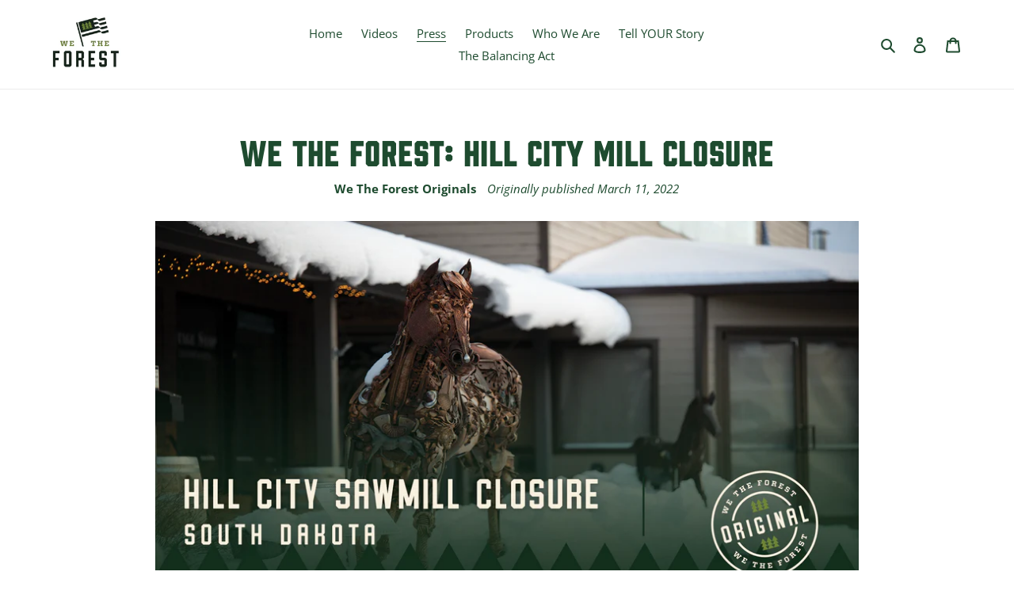

--- FILE ---
content_type: text/css
request_url: https://wetheforest.com/cdn/shop/t/1/assets/merch.css?v=47034517662823466721618242698
body_size: -539
content:
#shopify-section-16159287634b59e680 .hero__inner .hero__btn,#shopify-section-16182423194a9618a6 .hero__inner .hero__btn{position:relative;left:0;top:0;margin-top:0;background:#728738cc;font-size:45px;cursor:pointer}#shopify-section-16159287634b59e680 .hero__inner .hero__btn:hover,#shopify-section-16182423194a9618a6 .hero__inner .hero__btn:hover{background:#72873880;transition:.2s}@media screen and (max-width: 480px){#Hero-hero-1{background-size:200%;font-size:6px!important}#shopify-section-16159287634b59e680 .hero__inner .hero__btn,#shopify-section-16182423194a9618a6 .hero__inner .hero__btn{font-size:25px}}
/*# sourceMappingURL=/cdn/shop/t/1/assets/merch.css.map?v=47034517662823466721618242698 */
